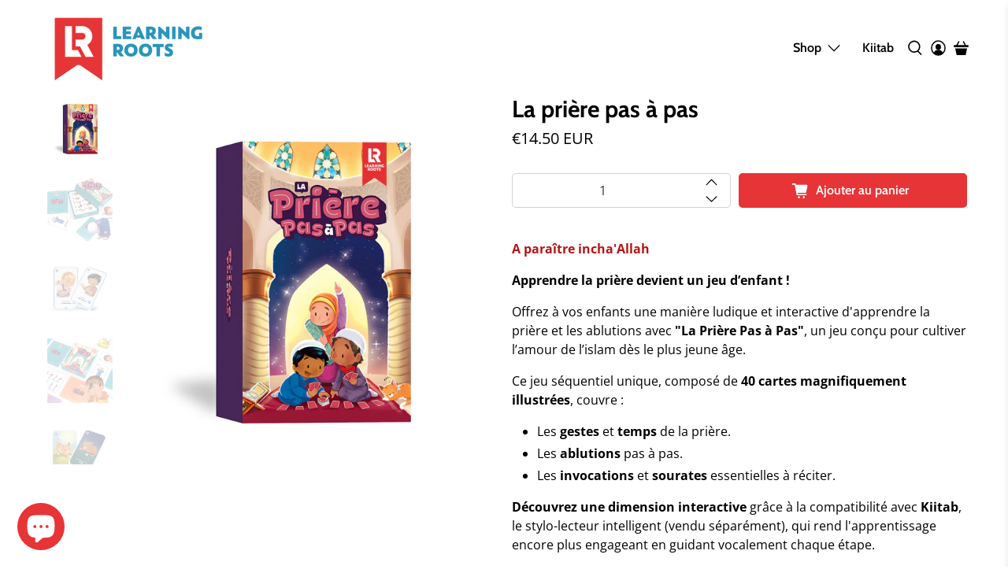

--- FILE ---
content_type: text/javascript; charset=utf-8
request_url: https://www.learningroots.fr/products/la-priere-pas-a-pas.js
body_size: 1217
content:
{"id":6017301959,"title":"La prière pas à pas","handle":"la-priere-pas-a-pas","description":"\u003cp\u003e\u003cspan style=\"color: rgb(182, 21, 21);\"\u003e\u003cstrong\u003eA paraître incha'Allah\u003c\/strong\u003e\u003c\/span\u003e\u003c\/p\u003e\n\u003cp\u003e\u003cstrong\u003eApprendre la prière devient un jeu d’enfant !\u003c\/strong\u003e\u003c\/p\u003e\n\u003cp\u003eOffrez à vos enfants une manière ludique et interactive d'apprendre la prière et les ablutions avec \u003cstrong\u003e\"La Prière Pas à Pas\"\u003c\/strong\u003e, un jeu conçu pour cultiver l’amour de l’islam dès le plus jeune âge.\u003c\/p\u003e\n\u003cp\u003eCe jeu séquentiel unique, composé de \u003cstrong\u003e40 cartes magnifiquement illustrées\u003c\/strong\u003e, couvre :\u003c\/p\u003e\n\u003cul\u003e\n\u003cli\u003eLes \u003cstrong\u003egestes\u003c\/strong\u003e et \u003cstrong\u003etemps\u003c\/strong\u003e de la prière.\u003c\/li\u003e\n\u003cli\u003eLes \u003cstrong\u003eablutions\u003c\/strong\u003e pas à pas.\u003c\/li\u003e\n\u003cli\u003eLes \u003cstrong\u003einvocations\u003c\/strong\u003e et \u003cstrong\u003esourates\u003c\/strong\u003e essentielles à réciter.\u003c\/li\u003e\n\u003c\/ul\u003e\n\u003cp\u003e\u003cstrong\u003eDécouvrez une dimension interactive\u003c\/strong\u003e grâce à la compatibilité avec \u003cstrong\u003eKiitab\u003c\/strong\u003e, le stylo-lecteur intelligent (vendu séparément), qui rend l'apprentissage encore plus engageant en guidant vocalement chaque étape.\u003c\/p\u003e","published_at":"2016-04-10T21:58:00+02:00","created_at":"2016-04-10T22:01:08+02:00","vendor":"Learning Roots","type":"Jeu","tags":["ablutions","cartes","jeu","Kiitab","prière"],"price":1450,"price_min":1450,"price_max":1450,"available":true,"price_varies":false,"compare_at_price":null,"compare_at_price_min":0,"compare_at_price_max":0,"compare_at_price_varies":false,"variants":[{"id":19167920519,"title":"Default Title","option1":"Default Title","option2":null,"option3":null,"sku":"LR-PPAP-FLASHCARDS","requires_shipping":true,"taxable":true,"featured_image":null,"available":true,"name":"La prière pas à pas","public_title":null,"options":["Default Title"],"price":1450,"weight":500,"compare_at_price":null,"inventory_quantity":44,"inventory_management":"shopify","inventory_policy":"deny","barcode":"978-1-914211-24-9","requires_selling_plan":false,"selling_plan_allocations":[]}],"images":["\/\/cdn.shopify.com\/s\/files\/1\/1241\/3060\/files\/Learning-Roots_La-Priere-pas-a-pas_01.jpg?v=1733772547","\/\/cdn.shopify.com\/s\/files\/1\/1241\/3060\/files\/Learning-Roots_Piere-pas-a-pas_01.jpg?v=1734952944","\/\/cdn.shopify.com\/s\/files\/1\/1241\/3060\/files\/Learning-Roots_Piere-pas-a-pas_02.jpg?v=1734952943","\/\/cdn.shopify.com\/s\/files\/1\/1241\/3060\/files\/Learning-Roots_Piere-pas-a-pas_06.jpg?v=1734952964","\/\/cdn.shopify.com\/s\/files\/1\/1241\/3060\/files\/Learning-Roots_Piere-pas-a-pas_03.jpg?v=1734952964","\/\/cdn.shopify.com\/s\/files\/1\/1241\/3060\/files\/Learning-Roots_Piere-pas-a-pas_04.jpg?v=1734952964","\/\/cdn.shopify.com\/s\/files\/1\/1241\/3060\/files\/Learning-Roots_Piere-pas-a-pas_07.jpg?v=1734952964","\/\/cdn.shopify.com\/s\/files\/1\/1241\/3060\/files\/Learning-Roots_Piere-pas-a-pas_05.jpg?v=1734952964","\/\/cdn.shopify.com\/s\/files\/1\/1241\/3060\/files\/Learning-Roots_Piere-pas-a-pas_08.jpg?v=1734952943"],"featured_image":"\/\/cdn.shopify.com\/s\/files\/1\/1241\/3060\/files\/Learning-Roots_La-Priere-pas-a-pas_01.jpg?v=1733772547","options":[{"name":"Title","position":1,"values":["Default Title"]}],"url":"\/products\/la-priere-pas-a-pas","media":[{"alt":null,"id":63552267223419,"position":1,"preview_image":{"aspect_ratio":1.0,"height":1000,"width":1000,"src":"https:\/\/cdn.shopify.com\/s\/files\/1\/1241\/3060\/files\/Learning-Roots_La-Priere-pas-a-pas_01.jpg?v=1733772547"},"aspect_ratio":1.0,"height":1000,"media_type":"image","src":"https:\/\/cdn.shopify.com\/s\/files\/1\/1241\/3060\/files\/Learning-Roots_La-Priere-pas-a-pas_01.jpg?v=1733772547","width":1000},{"alt":null,"id":63649706246523,"position":2,"preview_image":{"aspect_ratio":1.0,"height":1000,"width":1000,"src":"https:\/\/cdn.shopify.com\/s\/files\/1\/1241\/3060\/files\/Learning-Roots_Piere-pas-a-pas_01.jpg?v=1734952944"},"aspect_ratio":1.0,"height":1000,"media_type":"image","src":"https:\/\/cdn.shopify.com\/s\/files\/1\/1241\/3060\/files\/Learning-Roots_Piere-pas-a-pas_01.jpg?v=1734952944","width":1000},{"alt":null,"id":63649706148219,"position":3,"preview_image":{"aspect_ratio":1.0,"height":1000,"width":1000,"src":"https:\/\/cdn.shopify.com\/s\/files\/1\/1241\/3060\/files\/Learning-Roots_Piere-pas-a-pas_02.jpg?v=1734952943"},"aspect_ratio":1.0,"height":1000,"media_type":"image","src":"https:\/\/cdn.shopify.com\/s\/files\/1\/1241\/3060\/files\/Learning-Roots_Piere-pas-a-pas_02.jpg?v=1734952943","width":1000},{"alt":null,"id":63649706279291,"position":4,"preview_image":{"aspect_ratio":1.0,"height":1000,"width":1000,"src":"https:\/\/cdn.shopify.com\/s\/files\/1\/1241\/3060\/files\/Learning-Roots_Piere-pas-a-pas_06.jpg?v=1734952964"},"aspect_ratio":1.0,"height":1000,"media_type":"image","src":"https:\/\/cdn.shopify.com\/s\/files\/1\/1241\/3060\/files\/Learning-Roots_Piere-pas-a-pas_06.jpg?v=1734952964","width":1000},{"alt":null,"id":63649706115451,"position":5,"preview_image":{"aspect_ratio":1.0,"height":1000,"width":1000,"src":"https:\/\/cdn.shopify.com\/s\/files\/1\/1241\/3060\/files\/Learning-Roots_Piere-pas-a-pas_03.jpg?v=1734952964"},"aspect_ratio":1.0,"height":1000,"media_type":"image","src":"https:\/\/cdn.shopify.com\/s\/files\/1\/1241\/3060\/files\/Learning-Roots_Piere-pas-a-pas_03.jpg?v=1734952964","width":1000},{"alt":null,"id":63649706082683,"position":6,"preview_image":{"aspect_ratio":1.0,"height":1000,"width":1000,"src":"https:\/\/cdn.shopify.com\/s\/files\/1\/1241\/3060\/files\/Learning-Roots_Piere-pas-a-pas_04.jpg?v=1734952964"},"aspect_ratio":1.0,"height":1000,"media_type":"image","src":"https:\/\/cdn.shopify.com\/s\/files\/1\/1241\/3060\/files\/Learning-Roots_Piere-pas-a-pas_04.jpg?v=1734952964","width":1000},{"alt":null,"id":63649706213755,"position":7,"preview_image":{"aspect_ratio":1.0,"height":1000,"width":1000,"src":"https:\/\/cdn.shopify.com\/s\/files\/1\/1241\/3060\/files\/Learning-Roots_Piere-pas-a-pas_07.jpg?v=1734952964"},"aspect_ratio":1.0,"height":1000,"media_type":"image","src":"https:\/\/cdn.shopify.com\/s\/files\/1\/1241\/3060\/files\/Learning-Roots_Piere-pas-a-pas_07.jpg?v=1734952964","width":1000},{"alt":null,"id":63649706049915,"position":8,"preview_image":{"aspect_ratio":1.0,"height":1000,"width":1000,"src":"https:\/\/cdn.shopify.com\/s\/files\/1\/1241\/3060\/files\/Learning-Roots_Piere-pas-a-pas_05.jpg?v=1734952964"},"aspect_ratio":1.0,"height":1000,"media_type":"image","src":"https:\/\/cdn.shopify.com\/s\/files\/1\/1241\/3060\/files\/Learning-Roots_Piere-pas-a-pas_05.jpg?v=1734952964","width":1000},{"alt":null,"id":63649706180987,"position":9,"preview_image":{"aspect_ratio":1.0,"height":1000,"width":1000,"src":"https:\/\/cdn.shopify.com\/s\/files\/1\/1241\/3060\/files\/Learning-Roots_Piere-pas-a-pas_08.jpg?v=1734952943"},"aspect_ratio":1.0,"height":1000,"media_type":"image","src":"https:\/\/cdn.shopify.com\/s\/files\/1\/1241\/3060\/files\/Learning-Roots_Piere-pas-a-pas_08.jpg?v=1734952943","width":1000}],"requires_selling_plan":false,"selling_plan_groups":[]}